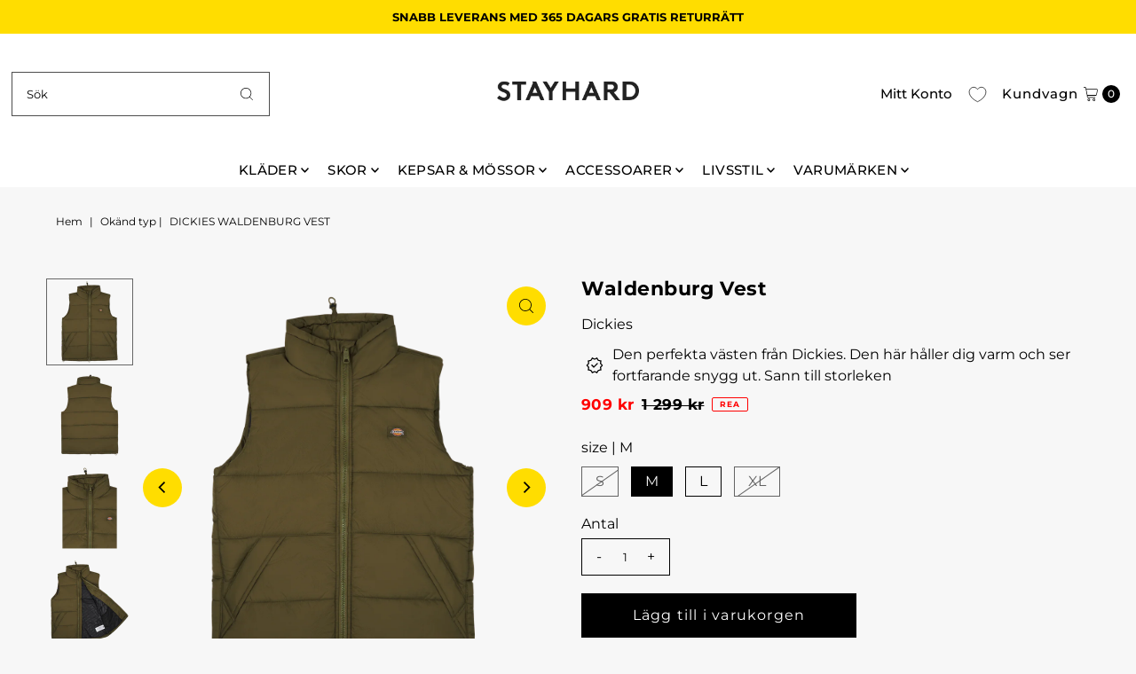

--- FILE ---
content_type: text/html; charset=utf-8
request_url: https://stayhard.com/products/dickies-waldenburg-vest-military-green?view=listing
body_size: 327
content:




<template data-html="listing">

  <div class="product-index-inner">
  
    
      
    
      
    
      
    
      
    
      
    
      
    
      
    
      
    
      
    
      
    
      
    
      
    
      
    
      
    
      
    
      
    

    
      <div class="sale-item sale-item--icon icn">
      
          Rea
      
      </div><!-- /.sale-item -->
    

  

  

  <div class="prod-image">
    <a href="/products/dickies-waldenburg-vest-military-green" title="Waldenburg Vest">
      <div class="reveal">




<div class="box-ratio " style="padding-bottom: 100.0%;">
  <img src="//stayhard.com/cdn/shop/products/60981-81_001.png?v=1676540499&amp;width=500" alt="" srcset="//stayhard.com/cdn/shop/products/60981-81_001.png?v=1676540499&amp;width=200 200w, //stayhard.com/cdn/shop/products/60981-81_001.png?v=1676540499&amp;width=300 300w, //stayhard.com/cdn/shop/products/60981-81_001.png?v=1676540499&amp;width=400 400w, //stayhard.com/cdn/shop/products/60981-81_001.png?v=1676540499&amp;width=500 500w" width="500" height="500" loading="lazy" fetchpriority="auto" sizes="(min-width: 1601px) 2000px,(min-width: 768px) and (max-width: 1600px) 1200px,(max-width: 767px) 100vw, 900px">
</div>
<noscript><img src="//stayhard.com/cdn/shop/products/60981-81_001.png?v=1676540499&amp;width=500" alt="" srcset="//stayhard.com/cdn/shop/products/60981-81_001.png?v=1676540499&amp;width=352 352w, //stayhard.com/cdn/shop/products/60981-81_001.png?v=1676540499&amp;width=500 500w" width="500" height="500"></noscript>


          
            <div class="hidden">
               




<div class="box-ratio first-image" style="padding-bottom: 100.0%;">
  <img src="//stayhard.com/cdn/shop/products/60981-81_002.png?v=1676540500&amp;width=500" alt="Waldenburg Vest" srcset="//stayhard.com/cdn/shop/products/60981-81_002.png?v=1676540500&amp;width=200 200w, //stayhard.com/cdn/shop/products/60981-81_002.png?v=1676540500&amp;width=300 300w, //stayhard.com/cdn/shop/products/60981-81_002.png?v=1676540500&amp;width=400 400w, //stayhard.com/cdn/shop/products/60981-81_002.png?v=1676540500&amp;width=500 500w" width="500" height="500" loading="lazy" fetchpriority="auto" sizes="(min-width: 1601px) 2000px,(min-width: 768px) and (max-width: 1600px) 1200px,(max-width: 767px) 100vw, 900px">
</div>
<noscript><img src="//stayhard.com/cdn/shop/products/60981-81_002.png?v=1676540500&amp;width=500" alt="Waldenburg Vest" srcset="//stayhard.com/cdn/shop/products/60981-81_002.png?v=1676540500&amp;width=352 352w, //stayhard.com/cdn/shop/products/60981-81_002.png?v=1676540500&amp;width=500 500w" width="500" height="500"></noscript>

             </div>
          
</div>
    </a>
  </div>

  
    <div class="product__grid--buttons">
      

      
        


  
    
      
        
        
          <wau-quick-add data-product-form-id="8118715351335">
          <div class="quick--add_swatch">
            <ul data-option-index="0" class="quick--add_options">
              
                
              
                
                  <li data-option-title="M" class="value--m variant--quick_add">
                      <a class="add" title="Lägg till i varukorgen" data-variant-id="44422974669095" href="#">M</a>
                  </li>
                
              
                
                  <li data-option-title="L" class="value--l variant--quick_add">
                      <a class="add" title="Lägg till i varukorgen" data-variant-id="44422974701863" href="#">L</a>
                  </li>
                
              
                
              
            </ul>
          </div><!-- .swatch -->
          </wau-quick-add>
      
    

      
    </div>
  

</div>

<div class="product-info">
  <div class="product-info-inner">
    <h3 class="product-title h5">
      <a href="/products/dickies-waldenburg-vest-military-green">
        Waldenburg Vest
      </a>
    </h3>
    
      <p class="product-vendor">Dickies</p>
    

    
<div class="price price--listing price--on-sale "
><dl class="price__regular">
    <dt>
      <span class="visually-hidden visually-hidden--inline">Ursprungligt pris</span>
    </dt>
    <dd>
      <span class="price-item price-item--regular">909 kr
</span>
    </dd>
  </dl>
  <dl class="price__sale">
    <dt>
      <span class="visually-hidden visually-hidden--inline">Reapris</span>
    </dt>
    <dd>
      <span class="price-item price-item--sale">909 kr
</span>
    </dd>
    <dt>
      <span class="visually-hidden visually-hidden--inline">Ursprungligt pris</span>
    </dt>
    <dd>
      <s class="price-item price-item--regular">
        1 299 kr
      </s>
    </dd>
  </dl>
  <dl class="price__unit">
    <dt>
      <span class="visually-hidden visually-hidden--inline">Enhetspris</span>
    </dt>
    <dd class="price-unit-price"><span></span><span aria-hidden="true">/</span><span class="visually-hidden">per&nbsp;</span><span></span></dd>
  </dl>
</div>


    <div class="clear"></div>

    <div class="product_listing_options">

  

</div><!-- /.product_listing_options -->

    <form method="post" action="/cart/add" id="product_form_8118715351335" accept-charset="UTF-8" class="shopify-product-form" enctype="multipart/form-data"><input type="hidden" name="form_type" value="product" /><input type="hidden" name="utf8" value="✓" />
      <input  type="hidden" id="" name="id" value=""/>
      <div class="note note-success mt3 js-added-msg" style="display: none">
        <b>Lagt till</b>&nbsp;&nbsp;&nbsp;<a class="underline" href="/cart">Visa varukorg</a> eller <a class="underline" href="/collections/all">Fortsätt handla</a>.
      </div>
      <div class="note note-error js-error-msg" style="display: none">
        <b>Fel med kundvagnen</b>&nbsp;&nbsp;&nbsp;Vissa artiklar blev otillgängliga. Uppdatera kvantiteten och försök igen.
      </div>
      <a class="add js-ajax-submit visually-hidden" href="#"></a>
    <input type="hidden" name="product-id" value="8118715351335" /></form>

  </div>
</div>


</template>
